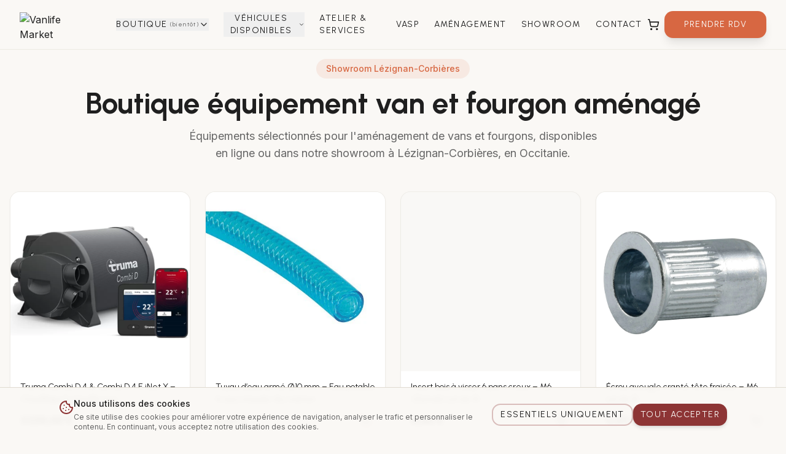

--- FILE ---
content_type: text/html; charset=utf-8
request_url: https://www.vanlifemarket.fr/product/kit-de-galerie-de-toit-slimline-ii-pour-une-toyota-tacoma-2005-jusqua-present-profil-bas-de-front-runner/
body_size: 1985
content:
<!doctype html>
<html lang="fr">
  <head>
    <meta charset="UTF-8" />
    <meta name="viewport" content="width=device-width, initial-scale=1.0" />
    <link rel="preconnect" href="https://fonts.googleapis.com">
    <link rel="preconnect" href="https://fonts.gstatic.com" crossorigin>
    <link href="https://fonts.googleapis.com/css2?family=Urbanist:wght@400;600;700;800&family=Inter:wght@400;500;600;700&display=swap" rel="stylesheet">
    <title>Vanlife Market | N°1 Aménagement Van & Camping-Car Occitanie | Lézignan-Corbières (11)</title>
    <meta name="description" content="Vanlife Market, le spécialiste n°1 de l'aménagement van et camping-car en Occitanie. Showroom à Lézignan-Corbières (Aude 11). Vente véhicules, kits d'aménagement, accessoires, atelier professionnel, homologation VASP. Revendeur officiel TentBox, Victron, Autoterm." />
    <meta name="author" content="Vanlife Market" />
    <meta name="robots" content="index, follow, max-image-preview:large, max-snippet:-1, max-video-preview:-1" />
    <link rel="canonical" href="https://vanlifemarket.fr" />
    
    <!-- Keywords SEO -->
    <meta name="keywords" content="aménagement van Occitanie, van aménagé Lézignan-Corbières, camping-car Aude, fourgon aménagé Narbonne, aménagement van Carcassonne, van aménagé Toulouse, van aménagé Montpellier, VASP Occitanie, homologation VASP Aude, kit aménagement van, TentBox France, tente de toit Occitanie, Victron Occitanie, atelier van Aude, dépôt-vente van Occitanie" />

    <!-- Geo Tags - Local SEO -->
    <meta name="geo.region" content="FR-OCC" />
    <meta name="geo.placename" content="Lézignan-Corbières, Aude, Occitanie" />
    <meta name="geo.position" content="43.2024;2.7583" />
    <meta name="ICBM" content="43.2024, 2.7583" />
    <meta name="DC.title" content="Vanlife Market - Spécialiste Van Aménagé Occitanie" />
    <meta name="DC.coverage" content="Occitanie, Aude, Hérault, Haute-Garonne, Pyrénées-Orientales" />

    <!-- Open Graph -->
    <meta property="og:title" content="Vanlife Market | N°1 Aménagement Van Occitanie | Lézignan-Corbières" />
    <meta property="og:description" content="Le spécialiste vanlife en Occitanie. Showroom, atelier, kits d'aménagement, accessoires et véhicules. Revendeur officiel TentBox & Victron. Lézignan-Corbières (11)." />
    <meta property="og:type" content="website" />
    <meta property="og:url" content="https://vanlifemarket.fr" />
    <meta property="og:image" content="https://vanlifemarket.fr/og-image.png" />
    <meta property="og:image:width" content="1200" />
    <meta property="og:image:height" content="630" />
    <meta property="og:locale" content="fr_FR" />
    <meta property="og:site_name" content="Vanlife Market - Spécialiste Van Aménagé" />

    <!-- Twitter Card -->
    <meta name="twitter:card" content="summary_large_image" />
    <meta name="twitter:title" content="Vanlife Market | N°1 Aménagement Van Occitanie" />
    <meta name="twitter:description" content="Spécialiste vanlife à Lézignan-Corbières. Showroom, atelier, kits et accessoires. Revendeur TentBox & Victron." />
    <meta name="twitter:image" content="https://vanlifemarket.fr/og-image.png" />
    
    <!-- Hreflang for France -->
    <link rel="alternate" hreflang="fr-FR" href="https://vanlifemarket.fr" />
    <link rel="alternate" hreflang="x-default" href="https://vanlifemarket.fr" />
    
    <!-- Favicon -->
    <link rel="icon" href="/favicon.png" type="image/png" />

    <!-- Google tag (gtag.js) -->
    <script async src="https://www.googletagmanager.com/gtag/js?id=AW-17059319802"></script>
    <script>
      window.dataLayer = window.dataLayer || [];
      function gtag(){dataLayer.push(arguments);}
      gtag('js', new Date());
      gtag('config', 'AW-17059319802');
    </script>
    <script type="module" crossorigin src="/assets/index-3NWPOm9F.js"></script>
    <link rel="stylesheet" crossorigin href="/assets/index-D6ywfVkc.css">
  <script defer src="https://www.vanlifemarket.fr/~flock.js" data-proxy-url="https://www.vanlifemarket.fr/~api/analytics"></script></head>

  <body>
    <div id="root"></div>
  </body>
</html>
